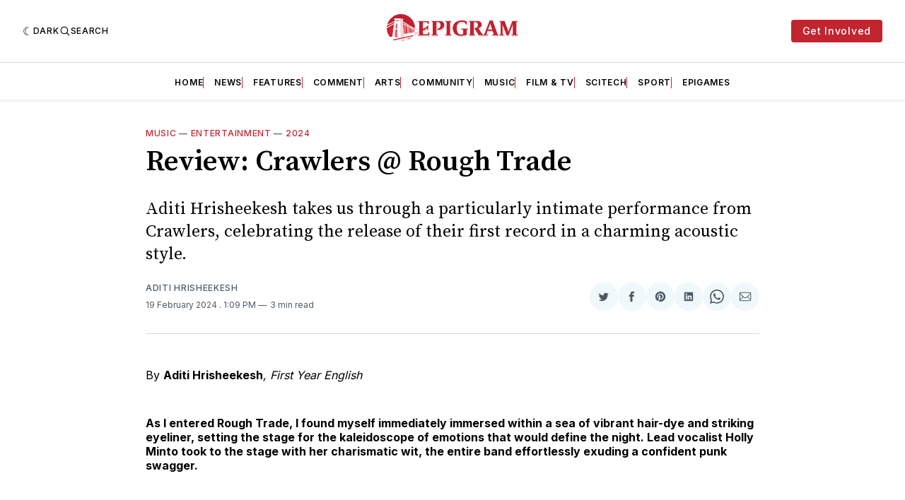

--- FILE ---
content_type: text/html; charset=utf-8
request_url: https://www.google.com/recaptcha/api2/aframe
body_size: 270
content:
<!DOCTYPE HTML><html><head><meta http-equiv="content-type" content="text/html; charset=UTF-8"></head><body><script nonce="V49xyGLX8WCAN6VWtNERHA">/** Anti-fraud and anti-abuse applications only. See google.com/recaptcha */ try{var clients={'sodar':'https://pagead2.googlesyndication.com/pagead/sodar?'};window.addEventListener("message",function(a){try{if(a.source===window.parent){var b=JSON.parse(a.data);var c=clients[b['id']];if(c){var d=document.createElement('img');d.src=c+b['params']+'&rc='+(localStorage.getItem("rc::a")?sessionStorage.getItem("rc::b"):"");window.document.body.appendChild(d);sessionStorage.setItem("rc::e",parseInt(sessionStorage.getItem("rc::e")||0)+1);localStorage.setItem("rc::h",'1769038141008');}}}catch(b){}});window.parent.postMessage("_grecaptcha_ready", "*");}catch(b){}</script></body></html>